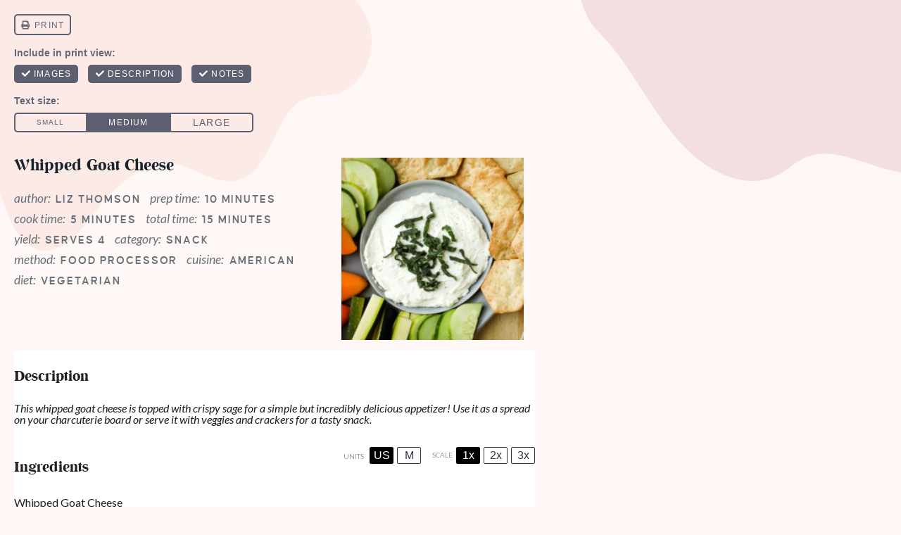

--- FILE ---
content_type: text/html; charset=UTF-8
request_url: https://nutrifox.com/embed/label/165648
body_size: 5399
content:
<!DOCTYPE html>
<html lang="en">
<head>
    <meta charset="utf-8">
    <meta http-equiv="X-UA-Compatible" content="IE=edge">
    <meta name="viewport" content="width=device-width, initial-scale=1">
    <title>whipped goat cheese Nutrition Facts</title>
        
    <style>
        *{box-sizing:border-box;margin:0;padding:0}a{text-decoration:none}.font-bold{font-weight:700}.base-label{-webkit-font-smoothing:antialiased;background:#fff;border:1px solid #000;font-family:Helvetica,Arial,sans-serif;font-size:14px;font-weight:400;margin:0 auto;max-width:300px;padding:10px 10px 0;text-align:left}.base-label .detail{line-height:1.25}.base-label .label-header{border-bottom:10px solid #000;margin:0 0 4px;padding:0 0 5px}.base-label .label-title{font-family:Helvetica Black,Franklin Gothic Heavy,Helvetica,Arial,sans-serif;font-size:34px;font-weight:700;margin:0 0 2px}.base-label table{border-spacing:0;width:100%}.base-label table thead th{border:0;font-weight:400;padding:5px 0}.base-label table tbody td,.base-label table tbody th{border-top:1px solid #000;font-weight:400;line-height:1.75;padding:3px 0}.base-label table tbody td.indent{border-top:1px solid transparent;width:17px}.base-label table tr.thick-row td,.base-label table tr.thick-row th{border-top:4px solid #000}.base-label table td:last-child{text-align:right}.base-label .blank-cell{border-top:0;width:25px}.base-label .small-info{font-size:11.5px;font-weight:700}.base-label .thick-end{border-bottom:10px solid #000}.base-label table tr.micros td{padding:0 0 4px}.base-label table tr.micros:not(:empty) td{border-top:4px solid #000}.base-label table tr.micros ul{box-sizing:border-box;list-style:none;margin:0;padding:0}.base-label table tr.micros li{border-top:1px solid #000;box-sizing:border-box;float:left;line-height:1.75;text-align:left;width:50%}.base-label table tr.micros li:first-child,.base-label table tr.micros li:nth-child(2){border-top:none}.base-label table tr.micros li:nth-child(1n+0){padding-right:8px}.base-label table tr.micros li:nth-child(2n+0){padding-left:7px}.base-label table tr.micros li span.nutrient-value-percent{float:right;text-align:right}.label-wrapper .base-label .disclaimer td{font-size:11px;line-height:1.25;padding:7px 0;text-align:left!important}.label-wrapper .base-label+.attribution{align-items:center;background:#000;color:#fff;display:flex;font-family:Helvetica,Arial,sans-serif;font-size:14px;justify-content:center;margin:0 auto;max-width:300px;padding:7px}.label-wrapper .base-label+.attribution span{-webkit-font-smoothing:antialiased;font-size:8px;font-weight:400;letter-spacing:.75em;text-transform:uppercase}.label-wrapper .base-label+.attribution span strong{-webkit-font-smoothing:initial;font-weight:900}.label-wrapper .base-label+.attribution em{color:#e78524;font-style:normal}
    </style>
    </head>
<body class="embed">

    <script>
        var preloaded = {'recipe': {"id":165648,"name":"whipped goat cheese","servings":6,"servingSize":"1 oz","calories":536.579592,"settings":{"labelType":"basic","nutrients":["FAT","CHOLE","NA","CHOCDF","FIBTG","SUGAR","PROCNT","VITA_RAE","VITC"],"disclaimer":null,"user_settings":{"brand_color":"#723f5f","affiliate_id":null}},"ingredients":[{"id":1768495,"recipe_id":165648,"created_at":"2022-07-13T14:39:59.000000Z","updated_at":"2022-07-13T14:39:59.000000Z","food_id":17,"weight_id":null,"quantity":56.699,"measure_quantity":56.699,"measure":"gram","ingredient":"cream cheese","display_text":"56.7 grams cream cheese","original_food_id":17,"original_ingredient":"cream cheese","original_input":"2 ounces cream cheese","unexpected_match":0,"measure_display_text":"56.7 grams","food":{"id":17,"usda_id":1017,"user_id":null,"original_description":"Cheese, cream","description":"Cheese, cream","source":"usda","data_type":null,"brand_owner_id":null,"brand_id":null,"keywords":"cream cheese, plain cream cheese, organic cream cheese","ingredient_count":7770,"private":false,"created_at":"2017-03-15T01:11:06.000000Z","updated_at":"2026-01-13T19:00:08.000000Z","autoslug":"cheese-cream","slug":"cheese-cream","footnotes":null,"image":"foods\/cream-cheese.jpg","liquid":false},"weight":null,"nutrients":{"PROCNT":{"unit":"g","label":"Protein","quantity":3.486989,"daily":6.973978},"FAT":{"unit":"g","label":"Total Fat","quantity":19.527136,"daily":25.03478974358974},"CHOCDF":{"unit":"g","label":"Total Carbohydrate","quantity":3.129785,"daily":1.1381036363636363},"ENERC_KCAL":{"unit":"kcal","label":"Calories","quantity":198.4465,"daily":9.922325},"SUGAR":{"unit":"g","label":"Sugars","quantity":2.131882,"daily":0},"FIBTG":{"unit":"g","label":"Dietary Fiber","quantity":0,"daily":0},"CA":{"unit":"mg","label":"Calcium","quantity":54.99803,"daily":4.230617692307693},"FE":{"unit":"mg","label":"Iron","quantity":0.062369,"daily":0.34649444444444444},"MG":{"unit":"mg","label":"Magnesium","quantity":5.10291,"daily":1.2149785714285715},"P":{"unit":"mg","label":"Phosphorus","quantity":60.66793,"daily":4.8534344},"K":{"unit":"mg","label":"Potassium","quantity":74.84268,"daily":1.5923974468085107},"NA":{"unit":"mg","label":"Sodium","quantity":178.03486,"daily":7.740646086956522},"ZN":{"unit":"mg","label":"Zinc","quantity":0.283495,"daily":2.5772272727272725},"VITA_RAE":{"unit":"\u00b5g","label":"Vitamin A","quantity":174.63292,"daily":19.40365777777778},"TOCPHA":{"unit":"mg","label":"Vitamin E","quantity":0.487611,"daily":3.25074},"VITD":{"unit":"\u00b5g","label":"Vitamin D","quantity":0,"daily":0},"VITC":{"unit":"mg","label":"Vitamin C","quantity":0,"daily":0},"THIA":{"unit":"mg","label":"Thiamin (B1)","quantity":0.013041,"daily":1.08675},"RIBF":{"unit":"mg","label":"Riboflavin (B2)","quantity":0.130408,"daily":10.031384615384614},"NIA":{"unit":"mg","label":"Niacin (B3)","quantity":0.051596,"daily":0.322475},"VITB6A":{"unit":"mg","label":"Vitamin B6","quantity":0.031751,"daily":1.8677058823529415},"FOL":{"unit":"\u00b5g","label":"Folic Acid (B9)","quantity":5.10291,"daily":1.2757275},"VITB12":{"unit":"\u00b5g","label":"Vitamin B12","quantity":0.124738,"daily":5.197416666666667},"VITK1":{"unit":"\u00b5g","label":"Vitamin K","quantity":1.190679,"daily":1.48834875},"CHOLE":{"unit":"mg","label":"Cholesterol","quantity":57.26599,"daily":19.088663333333333},"FASAT":{"unit":"g","label":"Saturated Fat","quantity":11.460569,"daily":57.302845000000005},"FAMS":{"unit":"g","label":"Monounsaturated Fat","quantity":5.05018,"daily":0},"FAPU":{"unit":"g","label":"Polyunsaturated Fat","quantity":0.840846,"daily":0}}},{"id":1768496,"recipe_id":165648,"created_at":"2022-07-13T14:39:59.000000Z","updated_at":"2022-07-13T14:39:59.000000Z","food_id":270,"weight_id":628,"quantity":0.25,"measure_quantity":0.25,"measure":"teaspoon","ingredient":"garlic powder","display_text":"\u00bc teaspoons garlic powder","original_food_id":270,"original_ingredient":"garlic powder","original_input":"1\/4 teaspoon garlic powder","unexpected_match":0,"measure_display_text":"\u00bc teaspoons","food":{"id":270,"usda_id":2020,"user_id":null,"original_description":"Spices, garlic powder","description":"Spices, garlic powder","source":"usda","data_type":null,"brand_owner_id":null,"brand_id":null,"keywords":"garlic powder, granulated garlic, garlic granules, smoked garlic","ingredient_count":19052,"private":false,"created_at":"2017-03-15T01:11:06.000000Z","updated_at":"2026-01-14T12:28:04.000000Z","autoslug":"spices-garlic-powder","slug":"spices-garlic-powder","footnotes":null,"image":null,"liquid":false},"weight":{"id":628,"food_id":270,"amount":"1.000","description":"tsp","weight":"3.100","created_at":"2017-03-15T01:11:06.000000Z","updated_at":"2019-06-04T23:33:35.000000Z","order":1},"nutrients":{"PROCNT":{"unit":"g","label":"Protein","quantity":0.128263,"daily":0.256526},"FAT":{"unit":"g","label":"Total Fat","quantity":0.005658,"daily":0.007253846153846153},"CHOCDF":{"unit":"g","label":"Total Carbohydrate","quantity":0.563658,"daily":0.20496654545454546},"ENERC_KCAL":{"unit":"kcal","label":"Calories","quantity":2.56525,"daily":0.1282625},"SUGAR":{"unit":"g","label":"Sugars","quantity":0.018833,"daily":0},"FIBTG":{"unit":"g","label":"Dietary Fiber","quantity":0.06975,"daily":0.2491071428571429},"CA":{"unit":"mg","label":"Calcium","quantity":0.61225,"daily":0.04709615384615384},"FE":{"unit":"mg","label":"Iron","quantity":0.043788,"daily":0.2432666666666667},"MG":{"unit":"mg","label":"Magnesium","quantity":0.59675,"daily":0.14208333333333334},"P":{"unit":"mg","label":"Phosphorus","quantity":3.2085,"daily":0.25667999999999996},"K":{"unit":"mg","label":"Potassium","quantity":9.24575,"daily":0.19671808510638294},"NA":{"unit":"mg","label":"Sodium","quantity":0.465,"daily":0.020217391304347826},"ZN":{"unit":"mg","label":"Zinc","quantity":0.023173,"daily":0.21066363636363636},"VITA_RAE":{"unit":"\u00b5g","label":"Vitamin A","quantity":0,"daily":0},"TOCPHA":{"unit":"mg","label":"Vitamin E","quantity":0.005193,"daily":0.03462},"VITD":{"unit":"\u00b5g","label":"Vitamin D","quantity":0,"daily":0},"VITC":{"unit":"mg","label":"Vitamin C","quantity":0.0093,"daily":0.010333333333333333},"THIA":{"unit":"mg","label":"Thiamin (B1)","quantity":0.003371,"daily":0.2809166666666667},"RIBF":{"unit":"mg","label":"Riboflavin (B2)","quantity":0.001093,"daily":0.08407692307692308},"NIA":{"unit":"mg","label":"Niacin (B3)","quantity":0.006169,"daily":0.03855625},"VITB6A":{"unit":"mg","label":"Vitamin B6","quantity":0.012819,"daily":0.7540588235294119},"FOL":{"unit":"\u00b5g","label":"Folic Acid (B9)","quantity":0.36425,"daily":0.0910625},"VITB12":{"unit":"\u00b5g","label":"Vitamin B12","quantity":0,"daily":0},"VITK1":{"unit":"\u00b5g","label":"Vitamin K","quantity":0.0031,"daily":0.003875},"CHOLE":{"unit":"mg","label":"Cholesterol","quantity":0,"daily":0},"FATRN":{"unit":"g","label":"Trans Fat","quantity":0,"daily":0},"FASAT":{"unit":"g","label":"Saturated Fat","quantity":0.00193,"daily":0.00965},"FAMS":{"unit":"g","label":"Monounsaturated Fat","quantity":0.000891,"daily":0},"FAPU":{"unit":"g","label":"Polyunsaturated Fat","quantity":0.00138,"daily":0}}},{"id":1768497,"recipe_id":165648,"created_at":"2022-07-13T14:40:00.000000Z","updated_at":"2022-07-13T14:40:00.000000Z","food_id":141,"weight_id":403,"quantity":4,"measure_quantity":4,"measure":"ounce","ingredient":"goat cheese","display_text":"4 ounces goat cheese","original_food_id":141,"original_ingredient":"goat cheese","original_input":"4 ounces goat cheese","unexpected_match":0,"measure_display_text":"4 ounces","food":{"id":141,"usda_id":1159,"user_id":null,"original_description":"Cheese, goat, soft type","description":"Cheese, goat, soft type","source":"usda","data_type":null,"brand_owner_id":null,"brand_id":null,"keywords":null,"ingredient_count":1327,"private":false,"created_at":"2017-03-15T01:11:06.000000Z","updated_at":"2026-01-11T12:52:58.000000Z","autoslug":"cheese-goat-soft-type","slug":"cheese-goat-soft-type","footnotes":null,"image":"foods\/goat-cheese-soft-type.JPG","liquid":false},"weight":{"id":403,"food_id":141,"amount":"1.000","description":"oz","weight":"28.400","created_at":"2017-03-15T01:11:06.000000Z","updated_at":"2017-10-02T18:11:43.000000Z","order":1},"nutrients":{"PROCNT":{"unit":"g","label":"Protein","quantity":21.03872,"daily":42.07744},"FAT":{"unit":"g","label":"Total Fat","quantity":23.94688,"daily":30.701128205128203},"CHOCDF":{"unit":"g","label":"Total Carbohydrate","quantity":0,"daily":0},"ENERC_KCAL":{"unit":"kcal","label":"Calories","quantity":299.904,"daily":14.9952},"SUGAR":{"unit":"g","label":"Sugars","quantity":0,"daily":0},"FIBTG":{"unit":"g","label":"Dietary Fiber","quantity":0,"daily":0},"CA":{"unit":"mg","label":"Calcium","quantity":159.04,"daily":12.233846153846153},"FE":{"unit":"mg","label":"Iron","quantity":2.1584,"daily":11.991111111111111},"MG":{"unit":"mg","label":"Magnesium","quantity":18.176,"daily":4.327619047619048},"P":{"unit":"mg","label":"Phosphorus","quantity":290.816,"daily":23.26528},"K":{"unit":"mg","label":"Potassium","quantity":29.536,"daily":0.6284255319148936},"NA":{"unit":"mg","label":"Sodium","quantity":521.424,"daily":22.670608695652174},"ZN":{"unit":"mg","label":"Zinc","quantity":1.04512,"daily":9.501090909090909},"VITA_RAE":{"unit":"\u00b5g","label":"Vitamin A","quantity":327.168,"daily":36.352000000000004},"TOCPHA":{"unit":"mg","label":"Vitamin E","quantity":0.20448,"daily":1.3632},"VITD":{"unit":"\u00b5g","label":"Vitamin D","quantity":0.4544,"daily":2.2720000000000002},"VITC":{"unit":"mg","label":"Vitamin C","quantity":0,"daily":0},"THIA":{"unit":"mg","label":"Thiamin (B1)","quantity":0.07952,"daily":6.626666666666667},"RIBF":{"unit":"mg","label":"Riboflavin (B2)","quantity":0.43168,"daily":33.206153846153846},"NIA":{"unit":"mg","label":"Niacin (B3)","quantity":0.48848,"daily":3.053},"VITB6A":{"unit":"mg","label":"Vitamin B6","quantity":0.284,"daily":16.705882352941178},"FOL":{"unit":"\u00b5g","label":"Folic Acid (B9)","quantity":13.632,"daily":3.408},"VITB12":{"unit":"\u00b5g","label":"Vitamin B12","quantity":0.21584,"daily":8.993333333333334},"VITK1":{"unit":"\u00b5g","label":"Vitamin K","quantity":2.0448,"daily":2.556},"CHOLE":{"unit":"mg","label":"Cholesterol","quantity":52.256,"daily":17.418666666666667},"FASAT":{"unit":"g","label":"Saturated Fat","quantity":16.5572,"daily":82.786},"FAMS":{"unit":"g","label":"Monounsaturated Fat","quantity":5.460752,"daily":0},"FAPU":{"unit":"g","label":"Polyunsaturated Fat","quantity":0.569136,"daily":0}}},{"id":1768498,"recipe_id":165648,"created_at":"2022-07-13T14:40:00.000000Z","updated_at":"2022-07-13T14:40:00.000000Z","food_id":267,"weight_id":622,"quantity":0.25,"measure_quantity":0.25,"measure":"teaspoon","ingredient":"dill","display_text":"\u00bc teaspoons dill","original_food_id":267,"original_ingredient":"dill","original_input":"1\/4 teaspoon dried dill","unexpected_match":0,"measure_display_text":"\u00bc teaspoons","food":{"id":267,"usda_id":2017,"user_id":null,"original_description":"Spices, dill weed, dried","description":"Spices, dill weed, dried","source":"usda","data_type":null,"brand_owner_id":null,"brand_id":null,"keywords":null,"ingredient_count":2968,"private":false,"created_at":"2017-03-15T01:11:06.000000Z","updated_at":"2026-01-13T22:25:57.000000Z","autoslug":"spices-dill-weed-dried","slug":"spices-dill-weed-dried","footnotes":null,"image":null,"liquid":false},"weight":{"id":622,"food_id":267,"amount":"1.000","description":"tsp","weight":"1.000","created_at":"2017-03-15T01:11:06.000000Z","updated_at":"2017-03-15T01:11:06.000000Z","order":null},"nutrients":{"PROCNT":{"unit":"g","label":"Protein","quantity":0.0499,"daily":0.0998},"FAT":{"unit":"g","label":"Total Fat","quantity":0.0109,"daily":0.013974358974358975},"CHOCDF":{"unit":"g","label":"Total Carbohydrate","quantity":0.13955,"daily":0.05074545454545455},"ENERC_KCAL":{"unit":"kcal","label":"Calories","quantity":0.6325,"daily":0.03162499999999999},"FIBTG":{"unit":"g","label":"Dietary Fiber","quantity":0.034,"daily":0.12142857142857144},"CA":{"unit":"mg","label":"Calcium","quantity":4.46,"daily":0.34307692307692306},"FE":{"unit":"mg","label":"Iron","quantity":0.12195,"daily":0.6775},"MG":{"unit":"mg","label":"Magnesium","quantity":1.1275,"daily":0.26845238095238094},"P":{"unit":"mg","label":"Phosphorus","quantity":1.3575,"daily":0.10859999999999999},"K":{"unit":"mg","label":"Potassium","quantity":8.27,"daily":0.17595744680851064},"NA":{"unit":"mg","label":"Sodium","quantity":0.52,"daily":0.022608695652173914},"ZN":{"unit":"mg","label":"Zinc","quantity":0.00825,"daily":0.075},"VITA_RAE":{"unit":"\u00b5g","label":"Vitamin A","quantity":0.7325,"daily":0.0813888888888889},"VITD":{"unit":"\u00b5g","label":"Vitamin D","quantity":0,"daily":0},"VITC":{"unit":"mg","label":"Vitamin C","quantity":0.125,"daily":0.1388888888888889},"THIA":{"unit":"mg","label":"Thiamin (B1)","quantity":0.001045,"daily":0.08708333333333333},"RIBF":{"unit":"mg","label":"Riboflavin (B2)","quantity":0.00071,"daily":0.054615384615384614},"NIA":{"unit":"mg","label":"Niacin (B3)","quantity":0.007018,"daily":0.0438625},"VITB6A":{"unit":"mg","label":"Vitamin B6","quantity":0.004275,"daily":0.25147058823529417},"VITB12":{"unit":"\u00b5g","label":"Vitamin B12","quantity":0,"daily":0},"CHOLE":{"unit":"mg","label":"Cholesterol","quantity":0,"daily":0},"FATRN":{"unit":"g","label":"Trans Fat","quantity":0,"daily":0},"FASAT":{"unit":"g","label":"Saturated Fat","quantity":0.000585,"daily":0.002925}}},{"id":1768499,"recipe_id":165648,"created_at":"2022-07-13T14:40:01.000000Z","updated_at":"2022-07-13T14:40:01.000000Z","food_id":132,"weight_id":387,"quantity":0.333,"measure_quantity":1,"measure":"teaspoon","ingredient":"butter","display_text":"1 teaspoon butter","original_food_id":132,"original_ingredient":"butter","original_input":"1 teaspoon butter","unexpected_match":0,"measure_display_text":"1 teaspoon","food":{"id":132,"usda_id":1145,"user_id":null,"original_description":"Butter, without salt","description":"Butter, without salt","source":"usda","data_type":null,"brand_owner_id":null,"brand_id":null,"keywords":"unsalted butter, butter, butter unsalted, unsalted challenge butter, challenge butter, organic unsalted butter, ghee, cold butter","ingredient_count":46009,"private":false,"created_at":"2017-03-15T01:11:06.000000Z","updated_at":"2026-01-14T04:06:48.000000Z","autoslug":"butter-without-salt","slug":"butter-without-salt","footnotes":null,"image":"foods\/butter-without-salt.jpg","liquid":false},"weight":{"id":387,"food_id":132,"amount":"1.000","description":"tbsp","weight":"14.200","created_at":"2017-03-15T01:11:06.000000Z","updated_at":"2017-09-06T13:06:43.000000Z","order":1},"nutrients":{"PROCNT":{"unit":"g","label":"Protein","quantity":0.040193,"daily":0.080386},"FAT":{"unit":"g","label":"Total Fat","quantity":3.835367,"daily":4.91713717948718},"CHOCDF":{"unit":"g","label":"Total Carbohydrate","quantity":0.002837,"daily":0.0010316363636363637},"ENERC_KCAL":{"unit":"kcal","label":"Calories","quantity":33.904062,"daily":1.6952031000000003},"SUGAR":{"unit":"g","label":"Sugars","quantity":0.002837,"daily":0},"FIBTG":{"unit":"g","label":"Dietary Fiber","quantity":0,"daily":0},"CA":{"unit":"mg","label":"Calcium","quantity":1.134864,"daily":0.08729723076923078},"FE":{"unit":"mg","label":"Iron","quantity":0.000946,"daily":0.005255555555555555},"MG":{"unit":"mg","label":"Magnesium","quantity":0.094572,"daily":0.02251714285714286},"P":{"unit":"mg","label":"Phosphorus","quantity":1.134864,"daily":0.09078912},"K":{"unit":"mg","label":"Potassium","quantity":1.134864,"daily":0.024146042553191492},"NA":{"unit":"mg","label":"Sodium","quantity":0.520146,"daily":0.02261504347826087},"ZN":{"unit":"mg","label":"Zinc","quantity":0.004256,"daily":0.03869090909090909},"VITA_RAE":{"unit":"\u00b5g","label":"Vitamin A","quantity":32.343624,"daily":3.5937360000000003},"TOCPHA":{"unit":"mg","label":"Vitamin E","quantity":0.109704,"daily":0.73136},"VITD":{"unit":"\u00b5g","label":"Vitamin D","quantity":0,"daily":0},"VITC":{"unit":"mg","label":"Vitamin C","quantity":0,"daily":0},"THIA":{"unit":"mg","label":"Thiamin (B1)","quantity":0.000236,"daily":0.019666666666666666},"RIBF":{"unit":"mg","label":"Riboflavin (B2)","quantity":0.001608,"daily":0.12369230769230768},"NIA":{"unit":"mg","label":"Niacin (B3)","quantity":0.001986,"daily":0.0124125},"VITB6A":{"unit":"mg","label":"Vitamin B6","quantity":0.000142,"daily":0.008352941176470589},"FOL":{"unit":"\u00b5g","label":"Folic Acid (B9)","quantity":0.141858,"daily":0.0354645},"VITB12":{"unit":"\u00b5g","label":"Vitamin B12","quantity":0.008039,"daily":0.33495833333333336},"VITK1":{"unit":"\u00b5g","label":"Vitamin K","quantity":0.331002,"daily":0.4137525},"CHOLE":{"unit":"mg","label":"Cholesterol","quantity":10.16649,"daily":3.3888299999999996},"FASAT":{"unit":"g","label":"Saturated Fat","quantity":2.387423,"daily":11.937115},"FAMS":{"unit":"g","label":"Monounsaturated Fat","quantity":1.107911,"daily":0},"FAPU":{"unit":"g","label":"Polyunsaturated Fat","quantity":0.142331,"daily":0}}},{"id":1768500,"recipe_id":165648,"created_at":"2022-07-13T14:40:44.000000Z","updated_at":"2022-07-13T14:40:44.000000Z","food_id":2256,"weight_id":4226,"quantity":0.021,"measure_quantity":1,"measure":"teaspoon","ingredient":"lemon juice","display_text":"1 teaspoon lemon juice","original_food_id":2256,"original_ingredient":"lemon juice","original_input":"1 teaspoon lemon juice","unexpected_match":0,"measure_display_text":"1 teaspoon","food":{"id":2256,"usda_id":9152,"user_id":null,"original_description":"Lemon juice, raw","description":"Lemon juice, raw","source":"usda","data_type":null,"brand_owner_id":null,"brand_id":null,"keywords":"lemon, lemon juice, juice of a lemon, fresh lemon juice","ingredient_count":26847,"private":false,"created_at":"2017-03-15T01:11:06.000000Z","updated_at":"2026-01-14T12:37:06.000000Z","autoslug":"lemon-juice-raw","slug":"lemon-juice-raw","footnotes":null,"image":"foods\/Lemon-juice-raw.jpg","liquid":true},"weight":{"id":4226,"food_id":2256,"amount":"1.000","description":"cup","weight":"244.000","created_at":"2017-03-15T01:11:06.000000Z","updated_at":"2018-02-12T23:38:23.000000Z","order":1},"nutrients":{"PROCNT":{"unit":"g","label":"Protein","quantity":0.017934,"daily":0.035868},"FAT":{"unit":"g","label":"Total Fat","quantity":0.012298,"daily":0.015766666666666665},"CHOCDF":{"unit":"g","label":"Total Carbohydrate","quantity":0.353556,"daily":0.12856581818181817},"ENERC_KCAL":{"unit":"kcal","label":"Calories","quantity":1.12728,"daily":0.056364000000000004},"SUGAR":{"unit":"g","label":"Sugars","quantity":0.129125,"daily":0},"FIBTG":{"unit":"g","label":"Dietary Fiber","quantity":0.015372,"daily":0.054900000000000004},"CA":{"unit":"mg","label":"Calcium","quantity":0.30744,"daily":0.02364923076923077},"FE":{"unit":"mg","label":"Iron","quantity":0.004099,"daily":0.02277222222222222},"MG":{"unit":"mg","label":"Magnesium","quantity":0.30744,"daily":0.0732},"P":{"unit":"mg","label":"Phosphorus","quantity":0.40992,"daily":0.032793600000000006},"K":{"unit":"mg","label":"Potassium","quantity":5.27772,"daily":0.11229191489361702},"NA":{"unit":"mg","label":"Sodium","quantity":0.05124,"daily":0.002227826086956522},"ZN":{"unit":"mg","label":"Zinc","quantity":0.002562,"daily":0.02329090909090909},"VITA_RAE":{"unit":"\u00b5g","label":"Vitamin A","quantity":0,"daily":0},"TOCPHA":{"unit":"mg","label":"Vitamin E","quantity":0.007686,"daily":0.05124},"VITD":{"unit":"\u00b5g","label":"Vitamin D","quantity":0,"daily":0},"VITC":{"unit":"mg","label":"Vitamin C","quantity":1.982988,"daily":2.2033199999999997},"THIA":{"unit":"mg","label":"Thiamin (B1)","quantity":0.00123,"daily":0.10250000000000001},"RIBF":{"unit":"mg","label":"Riboflavin (B2)","quantity":0.000769,"daily":0.05915384615384616},"NIA":{"unit":"mg","label":"Niacin (B3)","quantity":0.004663,"daily":0.029143749999999996},"VITB6A":{"unit":"mg","label":"Vitamin B6","quantity":0.002357,"daily":0.13864705882352943},"FOL":{"unit":"\u00b5g","label":"Folic Acid (B9)","quantity":1.0248,"daily":0.2562},"VITB12":{"unit":"\u00b5g","label":"Vitamin B12","quantity":0,"daily":0},"VITK1":{"unit":"\u00b5g","label":"Vitamin K","quantity":0,"daily":0},"CHOLE":{"unit":"mg","label":"Cholesterol","quantity":0,"daily":0},"FATRN":{"unit":"g","label":"Trans Fat","quantity":0,"daily":0},"FASAT":{"unit":"g","label":"Saturated Fat","quantity":0.00205,"daily":0.01025},"FAMS":{"unit":"g","label":"Monounsaturated Fat","quantity":0.000307,"daily":0},"FAPU":{"unit":"g","label":"Polyunsaturated Fat","quantity":0.001076,"daily":0}}}],"nutrients":{"PROCNT":{"unit":"g","label":"Protein","quantity":24.761999000000003,"daily":49.523998000000006},"FAT":{"unit":"g","label":"Total Fat","quantity":47.338239,"daily":60.69004999999999},"CHOCDF":{"unit":"g","label":"Total Carbohydrate","quantity":4.189386,"daily":1.523413090909091},"ENERC_KCAL":{"unit":"kcal","label":"Calories","quantity":536.579592,"daily":26.8289796},"SUGAR":{"unit":"g","label":"Sugars","quantity":2.282677,"daily":0},"FIBTG":{"unit":"g","label":"Dietary Fiber","quantity":0.119122,"daily":0.4254357142857143},"CA":{"unit":"mg","label":"Calcium","quantity":220.55258400000002,"daily":16.965583384615382},"FE":{"unit":"mg","label":"Iron","quantity":2.391552,"daily":13.2864},"MG":{"unit":"mg","label":"Magnesium","quantity":25.405171999999997,"daily":6.048850476190476},"P":{"unit":"mg","label":"Phosphorus","quantity":357.59471399999995,"daily":28.607577120000002},"K":{"unit":"mg","label":"Potassium","quantity":128.30701399999998,"daily":2.7299364680851066},"NA":{"unit":"mg","label":"Sodium","quantity":701.0152459999999,"daily":30.478923739130433},"ZN":{"unit":"mg","label":"Zinc","quantity":1.366856,"daily":12.425963636363633},"VITA_RAE":{"unit":"\u00b5g","label":"Vitamin A","quantity":534.8770440000001,"daily":59.43078266666667},"TOCPHA":{"unit":"mg","label":"Vitamin E","quantity":0.814674,"daily":5.43116},"VITD":{"unit":"\u00b5g","label":"Vitamin D","quantity":0.9088,"daily":4.5440000000000005},"VITC":{"unit":"mg","label":"Vitamin C","quantity":2.117288,"daily":2.352542222222222},"THIA":{"unit":"mg","label":"Thiamin (B1)","quantity":0.09844299999999999,"daily":8.203583333333333},"RIBF":{"unit":"mg","label":"Riboflavin (B2)","quantity":0.5662680000000001,"daily":43.55907692307692},"NIA":{"unit":"mg","label":"Niacin (B3)","quantity":0.559912,"daily":3.4994499999999995},"VITB6A":{"unit":"mg","label":"Vitamin B6","quantity":0.3353439999999999,"daily":19.726117647058825},"FOL":{"unit":"\u00b5g","label":"Folic Acid (B9)","quantity":20.265817999999996,"daily":5.066454499999999},"VITB12":{"unit":"\u00b5g","label":"Vitamin B12","quantity":0.348617,"daily":14.525708333333334},"VITK1":{"unit":"\u00b5g","label":"Vitamin K","quantity":3.5695810000000003,"daily":4.46197625},"CHOLE":{"unit":"mg","label":"Cholesterol","quantity":119.68848,"daily":39.896159999999995},"FASAT":{"unit":"g","label":"Saturated Fat","quantity":30.409757000000003,"daily":152.04878500000004},"FAMS":{"unit":"g","label":"Monounsaturated Fat","quantity":11.620040999999999,"daily":0},"FAPU":{"unit":"g","label":"Polyunsaturated Fat","quantity":1.554769,"daily":0},"FATRN":{"unit":"g","label":"Trans Fat","quantity":0,"daily":0}},"showBadge":false}}
    </script>

    <div id="app">
        <component is="basic-label"></component>
    </div>

    <script>var Parsli = { nutrientSchema: {
    "macros": {
        "FAT": { "label": "Total Fat" },
        "FASAT": { "label": "Saturated Fat", "child": true },
        "FATRN": { "label": "Trans Fat", "child": true },
        "FAPU": { "label": "Polyunsaturated Fat", "child": true },
        "FAMS": { "label": "Monounsaturated Fat", "child": true },
        "CHOLE": { "label": "Cholesterol" },
        "NA": { "label": "Sodium" },
        "CHOCDF": { "label": "Total Carbohydrate" },
        "FIBTG": { "label": "Dietary Fiber", "child": true },
        "SUGAR": { "label": "Sugars", "child": true },
        "PROCNT": { "label": "Protein" }
    },
    "micros": {
        "VITA_RAE": { "label": "Vitamin A" },
        "VITC": { "label": "Vitamin C"},
        "CA": { "label": "Calcium" },
        "FE": { "label": "Iron" },
        "VITD": { "label": "Vitamin D" },
        "MG": { "label": "Magnesium" },
        "K": { "label": "Potassium" },
        "ZN": { "label": "Zinc" },
        "P": { "label": "Phosphorus" },
        "THIA": { "label": "Thiamin (B1)" },
        "RIBF": { "label": "Riboflavin (B2)" },
        "NIA": { "label": "Niacin (B3)" },
        "VITB6A": { "label": "Vitamin B6" },
        "FOL": { "label": "Folic Acid (B9)" },
        "VITB12": { "label": "Vitamin B12" },
        "TOCPHA": { "label": "Vitamin E" },
        "VITK1": { "label": "Vitamin K" }
    }
}
 };</script>
    <script src="/js/basic-label.js?id=50260edbf504d0a13ecf8045c64b20e6"></script>

</body>
</html>


--- FILE ---
content_type: text/css; charset=UTF-8
request_url: https://iheartvegetables.com/wp-content/themes/iheartvegetables2020/style.css?ver=1.01
body_size: 9323
content:
/*! 
Theme Name: I Heart Vegetables
Theme URL: https://www.iheartvegetables.com
Description: Custom responsive blog theme for I Heart Vegetables.
Author: Purr Design
Author URI: http://www.purrdesign.com
Version: 1.0
*/

/*! RESET
----------------------------------------------------------------------------------------------------*/

a, abbr, acronym, address, applet, article, aside, audio, b, big, blockquote, body, caption, canvas, center, cite, code, dd, del, details, dfn, dialog, div, dl, dt, em, embed, fieldset, figcaption, figure, form, footer, header, hgroup, h1, h2, h3, h4, h5, h6, html, i, iframe, img, ins, kbd, label, legend, li, mark, menu, nav, object, ol, output, p, pre, q, ruby, s, samp, section, small, span, strike, strong, sub, summary, sup, tt, table, tbody, textarea, tfoot, thead, time, tr, th, td, u, ul, var, video {
	font-family: inherit;
	font-size: 100%;
	font-weight: inherit;
	font-style: inherit;
	vertical-align: baseline;
	white-space: normal;
	margin: 0;
	padding: 0;
	border: 0;
	background: transparent;
}

article, aside, details, figcaption, figure, footer, header, hgroup, menu, nav, section {
	display: block;
}

ol, ul {
	list-style: none;
}

blockquote, q {
	quotes: none;
}

table {
	border-collapse: collapse;
	border-spacing: 0;
}

input[type="submit"], input[type="text"], input[type="search"] {
	-webkit-appearance: none;
}

* {
	-webkit-box-sizing: border-box;
	-moz-box-sizing: border-box;
	box-sizing: border-box;
}

/*! MAIN CONTAINER */

.container {
	max-width: 100%;
	margin: 0 auto;
}

/*! COLUMN WIDTH ON DISPLAYS +768px */

@media ( min-width : 801px ) {
	.span_content {
		margin-left: 0;
		width: 68%;
		width: -moz-calc(100% - 300px - 5%);
		width: -webkit-calc(100% - 300px - 5%);
		width: calc(100% - 300px - 5%);
		max-width: 680px;
		float: left;
		display: inline-block;
	}

	.span_content_full {
		width: 100%;
		max-width: 100%;
		margin: 0 auto !important;
		float: none !important;
		display: block;
	}
	
	.span_sidebar {
		width: 300px;
		float: right;
		clear: right;
		display: block;
		overflow: visible;
	}
	
}

.wrapper {
	margin: 0 auto 0;
	padding: 0 20px;
	width: 100%;
	max-width: 1140px;
}
	
.wrap {
	margin: 0 auto 0;
	padding: 0 20px;
	width: 100%;
	max-width: 1140px;
}

.screen-reader-text {
    position: absolute;
	left: -10000px;
	top: auto;
	width: 1px;
	height: 1px;
	overflow: hidden;
}

#skip a {
	position: absolute;
	left: -10000px;
	top: auto;
	width: 1px;
	height: 1px;
	overflow: hidden;
	color: #18232E;
	font-size: 14px;
	font-weight: bold;
	border: 1px solid #f8f8f8;
	background-color: #f8f8f8;
	padding: 5px 10px;
	text-decoration: none;
}
 
#skip a:focus {
	position:absolute;
	left: 8px;
	top: 8px;
	z-index: 3001;
	width:auto;
	height:auto;
}

/*!---------STRUCTURE---------*/
@font-face {
    font-family: 'rylanregular';
    src: url('fonts/rylan-regular-webfont.woff2') format('woff2'),
         url('fonts/rylan-regular-webfont.woff') format('woff');
    font-weight: bold;
    font-style: normal;
    font-display: fallback;
}
@font-face {
    font-family: 'causten';
    src: url('fonts/causten-semibold-webfont.woff2') format('woff2'),
         url('fonts/causten-semibold-webfont.woff') format('woff');
    font-weight: normal;
    font-style: normal;
    font-display: fallback;
}

body {
	font-family: "Lato", Arial, helvetica, sans-serif;
	font-size: 18px;
	font-weight: normal;
	line-height: 1.7;
	color: #18232E;
	margin: 0;
	background: url(images/splotch1.png) -120px -135px, url(images/splotch2.png) right -130px top -180px;
	background-repeat: no-repeat, no-repeat;
	background-size: 650px auto, 590px auto;
	background-color: #FEF7F6;
}

a, input[type=submit], button {
	text-decoration: none;
	-webkit-transition: all .2s ease-in-out;
	-moz-transition: all .2s ease-in-out;
	transition: all .2s ease-in-out;
	-webkit-border-radius: 0px;
	-moz-border-radius: 0px;
	border-radius: 0px;
}

a:link, a:visited, a:active {
	color: #B95368;
	text-decoration: underline;
}

a:hover {
	color: #E4516F;
}

	.post-content a, .catdesc a {
		text-decoration: none;
		font-weight: bold;
		color: #18232E;
		border-bottom: 1px solid #F7CBC3;
		box-shadow: inset 0 -3px 0 #F7CBC3;
	}
		.post-content a:hover, .catdesc a:hover {
			color: #18232e;
			border-bottom: 1px solid #F7CBC3;
			box-shadow: inset 0 -9px 0 #F7CBC3;
		}
p {
	margin: 25px 0;
}

img {
	display: block;
}

h1, h2, h3, h4, h5, h6 {
	font-family: "rylanregular", Times, Georgia, serif;
	line-height: 1.1;
	font-weight: bold;
	margin: 25px 0;
	color: #18232E;
}

h1 {
	font-size: 40px;
}
	.post-content h1 {
		
	}
h2 {
	font-size: 28px;
}
	.post-content h2, .page_content h2 {
		margin-top: 40px;
		/*padding-bottom: 12px;
		border-bottom: 1px solid #e8e8e8;*/
	}
	h2.noline {
		border: none;
		padding-bottom: 0;
	}

h3 {
	font-size: 20px;
}
	h3.divider {
		text-align: center
	}

	h3.widget-title {
		margin: 25px 0;
		font-size: 28px;
	}
		h3.widget-title em {
			
		}
	.post-content h3, .page_content h3 {
		
	}


h4 {
	font-size: 20px;
}

h5 {
	font-size: 20px;
}

strong, b {
	font-weight: bold;
}

em, i {
	font-style: italic;
}

.clear {
	clear: both;
}

.sep {
	width: 100%;
	display: block;
	clear: both;
	margin: 45px 0;
	border-top: 3px solid #FCEAE7;
}
	.sep2 {
		margin: 55px 0 45px;
	}
.sep2:after {
	content: "";
	display: block;
	width: 51px;
	height: 62px;
	background: #FEF7F6 url(images/icon.png) no-repeat;
	background-size: 100% auto;
	margin: -38px auto 25px;
	border-left: 10px solid #FEF7F6;
	border-right: 10px solid #FEF7F6;
}

hr {
	border: 0;
	height: 0;
	border-top: 3px solid #FCEAE7;
	border-bottom: none;
	margin: 45px auto;
}

	hr.is-style-default {
		width: 150px;
		margin: 45px auto;
		border-top: 3px solid #FCEAE7;
	}
	hr.is-style-wide {
		width: 100%;
		margin: 45px auto;
	}

/*!---------HEADER---------*/



.header {
	margin-bottom: 10px;
}
	body.home .header {
		margin-bottom: 0;
	}
	body.paged .header {
		margin-bottom: 10px;
	}

.header .logo {
	overflow: hidden;
	width: 400px;
	margin: 45px 0 45px; 
	padding: 2px;
	float: left;
	clear: both;
}
	.header .logo img {
		width: 100%;
		height: auto;
		display: block;
}
.header .social {
	float: right;
	display: inline-block;
	margin-right: 25px;
	margin-top: 40px;
}

.header .header-search {
	float: right;
	width: 200px;
	margin-top: 35px;
	
}


/*!---------CONTENT---------*/

.span_content {
	
}

.span_content img, .span_sidebar img {
	max-width: 100%;
	height: auto;
}

.span_content ul, .span_content ol {
	padding: 0;
	margin: 25px 0;
}
.span_content ul ul {
	margin: 10px 0;
}
.span_content ul li {
	list-style-type: disc;
	margin: 0 0 10px 20px;
	padding: 0;
}
	.span_content ul li li {
		list-style-type: circle;
	}

.span_content ol {
	counter-reset:li;
}

.span_content ol>li {
	padding: 0 0 0px;
	margin: 0 0 20px 33px;
	list-style-type: none;
	position: relative;
}
.span_content ol>li:before {
	content:counter(li);
	counter-increment: li;
	position: absolute;
	background-color: #B95368;
	-webkit-border-radius: 50%;
	-moz-border-radius: 50%;
	border-radius: 50%;
	height: 23px;
	width: 23px;
	color: #FFF;
	left: -22px;
	top: 6px;
	transform: translateX(-50%);
	line-height: 22px;
	font-size: 11px;
	text-align: center;
	font-family: Lato;
	font-weight: bold;
}

.video-container {
	position: relative;
	padding-bottom: 56.25%;
	height: 0;
	overflow: hidden;
}

.video-container iframe, .video-container object, .video-container embed, .video-container video {
	position: absolute;
	top: 0;
	left: 0;
	width: 100%;
	height: 100%;
}

h1.page-title, h1.archive-title, h2.page-title, h2.archive-title {
	margin: 0 0 20px;
}

h1.page-title {

}

/*!---------SIDEBAR---------*/

.sidebar {
	font-size: 90%;
	text-align: center;
	overflow: visible;
}

.widget {
	margin: 30px 0 60px 0;
	text-align: center;
	overflow: visible;
}

.widget.center, .widget.center .textwidget {
	text-align: center;
}

h3.widget-title {
	text-align: center;
}

.hide-title h3.widget-title {
	display: none;
}

.widget a {
	text-decoration: none;
}

.widget p:last-of-type, .widget li:last-of-type {
	margin-bottom: 0;
}

.sidebar select {
	color: #697077;
	font-size: 16px;
	font-family: "Lato", Arial, helvetica, sans-serif;
	font-style: italic;
	line-height: 50px;
	height: 50px;
	padding: 0 15px;
	width: 100%;
	border: 1px solid #e8e8e8;
	background-color: #ffffff;
	border-radius: 0;
	-webkit-appearance: none;
    -moz-appearance: none;    background-image: url([data-uri]);
    background-position: right 50%;
    background-repeat: no-repeat;
}

.sidebar .screen-reader-text {
	display: none;
}

.sidebar .about {
	text-align: center;
	overflow: visible !important;
	margin-top: -15px;
	background: url(images/splotch1.png) left top 65%, url(images/splotch2.png) right bottom 10px;
	background-repeat: no-repeat, no-repeat;
	background-size: 60% auto, 40% auto;
	padding-left: 25px;
	margin-left: -25px;
	padding-right: 10px;
	margin-right: -10px;
}

.sidebar .about h3.widget-title {
	margin: 0
}
	.sidebar .about h3.widget-title em {
		
	}
.sidebar .about p {
	margin: 15px 0;
	line-height: 1.7;
}
.sidebar .about p.simple-image {

}
	.sidebar .about p.simple-image img {
		display: block;
		width: 180px;
		height: auto;
		margin: 0 auto 25px;
		-webkit-border-radius: 50%;
		-moz-border-radius: 50%;
		border-radius: 50%;
		position: relative;
	}
.sidebar .about p.more {
	margin-bottom: 0;
}
.sidebar .about p.more a:after {
	content: "\f061";
	font-family: 'Font Awesome 5 Pro';
	font-weight: normal;
	display: inline;
	vertical-align: middle;
	margin-left: 4px
}

.sidebar .social {
	margin-top: -25px
}
.social a {
	text-decoration: none;
	font-size: 16px;
	color: #18232E;
	text-decoration: none;
	line-height: 24px;
	padding: 8px;
}

	.social a:hover {
		color: #B95368;
	}

.social .fa-inverse {
	font-size: 80%;
	margin: 0 auto;
	padding: 0;
}


/*! -- Custom Content Widgets -- */

.sidebar .item img {
	width: 100%;
	height: auto;
	display: block;
}

.sidebar .item a {
	display: block;
}

.sidebar .item a:hover {
	opacity: 0.7;
	filter: alpha(opacity=70);
}

.sidebar .item h4 {
	margin: 10px 0;
	text-align: center;
}

/*!Featured Posts Widget*/
.sidebar .featuredposts {
	
}
.sidebar .featured, .sidebar .category-posts {
	text-align: center;
	overflow: hidden;
}

.sidebar .featured .item, .sidebar .category-posts .item {
	width: 47%;
	margin: 0 6% 4% 0;
	float: left;
}
	.sidebar .featured .item:nth-of-type(2n), .sidebar .category-posts .item:nth-of-type(2n) {
		 margin-right: 0;
	}
	
	.sidebar .featured .item:nth-of-type(2n+1), .sidebar .category-posts .item:nth-of-type(2n+1) {
		clear: left
	}
	
.sidebar .featured h4 {
	
}

/*!Recent Posts Widget*/

.sidebar .recentposts {
	
}

.sidebar .recent {
	text-align: left;
	overflow: hidden;
}

.sidebar .recent .item {
	width: 47%;
	margin: 0 6% 6% 0;
	float: left;
}

.sidebar .recent .item:nth-of-type(2n) {
	margin-right: 0;
}

.sidebar .recent .item img {
	width: 100%;
	height: auto;
	display: block;
}

.sidebar .recent h4.title {
	
}

.sidebar .recent .post-meta {
	display: none;
}



/*!---------POSTS---------*/

.post {
	margin-bottom: 0px;
}

.single-post-content {
	position: relative;
}
.post-content {
	
}
	
h1.post-title, h2.post-title {
	margin: 10px 0 4px;
}

h1.post-title a, h2.post-title a {
	text-decoration: none;
	color: #18232E;
}

h1.post-title a:hover, h2.post-title a:hover {
	color: #B95368;
}

.post-content>p:first-of-type {
	font-style: italic;
	font-size: 120%;
}
.post-meta {
	font-family: "causten", "Lato", sans-serif;
	text-transform: uppercase;
	color: #697077;
	font-size: 11px;
	font-weight: bold;
	letter-spacing: .15em;
	overflow: hidden;
	margin: 0 0 25px;
}

.post-meta em {
	text-transform: none;
	font-weight: normal;
	letter-spacing: normal;
	font-family: "Lato", Arial, helvetica, sans-serif;
	font-size: 13px;
}

.post-meta a {
	color: #697077;
	text-decoration: none;
}

.post-meta a:hover, .edit a:hover, .meta-bottom a:hover {
	color: #E4516F;
	text-decoration: underline;
}

.post-meta .spacer {
	display: inline-block;
	color: #F9D5CF;
	margin: 0 4px;
	font-weight: normal;
	letter-spacing: normal;
}
	.post-meta .spacer:before {
		content: "//"
	}
.post-meta .avatar {
	display: inline-block;
	vertical-align: middle;
	border-radius: 50%;
	margin-right: 5px;
}
.ccount {
	display: inline-block
}
.ccount a:before {
	display: inline-block;
	vertical-align: middle;
	margin: -3px 6px 0 2px;
	content: "\f075";
	font-family: "Font Awesome 5 Pro";
	color: #697077;
	font-weight: bold;
	font-size: 90%;
}

.post-meta a.jump {
	color: #18232e;
	display: inline-block;
	line-height: 1.2;
	border-bottom: 1px solid #F7CBC3;
	box-shadow: inset 0 -4px 0 #F7CBC3;
	text-decoration: none !important;
}
	.post-meta a.jump:hover {
		color: #18232e;
		border-bottom: 1px solid #F7CBC3;
		box-shadow: inset 0 -15px 0 #F7CBC3;
	}
.meta-bottom {
	clear: both;
	margin: 25px 0 15px;
	overflow: hidden;
	text-align: left;
}

.meta-bottom p {
	margin: 0;
}

.meta-bottom .left {
	width: 80%;
	float: left;
	text-align: left;
	display: inline-block;
}

.meta-bottom .right {
	text-align: right;
	width: 20%;
	float: right;
}

.meta-centered {
	text-align: center;
}

.meta-centered p {
	margin: 0;
}
.meta-centered p.post-cats {
	margin-top: 20px;
}
a.post-edit-link, a.comment-edit-link, a.comment-reply-link, a#cancel-comment-reply-link {
	color: #fff !important;
	font-size: 8px;
	line-height: 1;
	font-family: Arial, Helvetica, sans-serif;
	font-weight: bold;
	background-color: #767676;
	text-transform: uppercase;
	letter-spacing: 0;
	margin-left: 8px;
	padding: 2px 3px 1px;
	text-decoration: none;
	display: inline-block !important;
}

a.post-edit-link:hover, a.comment-edit-link:hover, a.comment-reply-link:hover, a#cancel-comment-reply-link:hover {
	color: #fff;
	background-color: #B95368;
}

a.more-link, .about p.more a {
	color: #18232E;
	text-transform: uppercase;
	letter-spacing: .15em;
	font-size: 13px;
	line-height: 1.2;
	font-family: "causten", "Lato", sans-serif;
	color: #18232E;
	border-bottom: 1px solid #F7CBC3;
	box-shadow: inset 0 -7px 0 #F7CBC3;
	padding: 0 3px 0
}

	a.more-link:hover, .about p.more a:hover {
		opacity: 1.0 !important;
		box-shadow: inset 0 -17px 0 #F7CBC3;
	}
	
.more {
	text-align: center
}
a.more-button {
	color: #18232E;
	background-color: #FBE5E1;
	text-transform: uppercase;
	letter-spacing: .15em;
	font-size: 13px;
	line-height: 1.2;
	font-family: "causten", "Lato", sans-serif;
	color: #18232E;
	padding: 12px 20px 10px;
	display: inline-block;
	margin: 0 auto;
	text-decoration: none !important
}

	a.more-button:hover {
		background-color: #F7CBC3;
	}


.alignleft {
	margin-right: 10px;
	float: left;
}

.alignright {
	margin-left: 10px;
	float: right;
}

.aligncenter {
	text-align: center;
	display: block;
	margin-right: auto;
	margin-left: auto;
}

.post blockquote {
	margin: 35px 0;
	clear: both;
	padding: 4% 6%;
	text-align: center;
	background-color: #F0F0F0;
}
	.post blockquote p {
		
	}
	.post blockquote strong {
		font-family: "Lato", Arial, helvetica, sans-serif;
		display: block;font-size: 26px;
	}

.wp-caption {
	text-align: center;
	max-width: 100% !important;
}

.wp-caption p, figcaption {
	color: #697077;
	font-size: 15px;
	font-style: italic;
	text-align: center;
}
	
		
/*! Cookbook Page */

.span_content_wide p, .span_content_wide h1, .span_content_wide h2, .span_content_wide h3, .span_content_wide ul {
	max-width: 667px;
	margin-left: auto;
	margin-right: auto;
}
.span_content_wide hr {
	max-width: 667px;
}

.span_content_wide p.subhead {
	font-style: italic;
	font-size: 120%;
}
.span_content_wide h2 {
		border: none;
		padding-bottom: 0;
	}
.span_content_wide .wp-block-media-text.imagelist {
	max-width: 720px;
	margin-left: auto;
	margin-right: auto;
}
	.span_content_wide .wp-block-media-text.imagelist img {
		
	}
/*! Gutenberg Blocks */

.wp-block-button {
	
}

.wp-block-button.bigbutton {
	
}
	
/*! Inner Post */
.dpsp-content-wrapper ul li {
	margin: 0 5px !important;
}
#dpsp-content-bottom {
	text-align: center;
}
	#dpsp-content-bottom ul li {
		display: inline-block;
		float: none;
	}
	
.dpsp-share-text {
	text-align: center;
	margin-bottom: -16px;
}
.share {
	
}
	.share-top {
	
	}




.disclosure, small {
	font-style: italic;
	color: #697077;
	font-size: 14px;
	line-height: 1.5;
}
	.disclosure p {
		margin: 15px 0;
	}
	.disclosure strong {
		font-style: normal;
		font-size: 13px;
	}
	.disclosure a {
		text-decoration: underline;
		color: #697077;
		border: none;
		box-shadow: none;
	}
	.disclosure-top {
		text-align: left;
		margin: -10px 0 15px;
	}

.inner-post {
	clear: both;
	margin: 40px 0 0;
}

	
.inner-post .subscribe, .page-content .subscribe {
	padding: 8% !important;
	margin: 0;
	background-color: #ffffff;
	border: 3px solid #FCEAE7;
	overflow: hidden;
	text-align: center;
}
	.inner-post .subscribe h3 {
		margin-top: 0;
	}
	.page-content .subscribe p {
		text-align: center;
	}


/*!Next/prev Posts*/

.post-nav {
	font-family: "rylanregular", Times, Georgia, serif;
	line-height: 1.2;
	font-weight: normal;
	text-decoration: none;
	margin: 0px 0 100px;
	padding: 20px 2px 20px;
	overflow: hidden;
	font-size: 24px;
	line-height: 1.2;
	font-weight: 500;
	border-top: 3px solid #FCEAE7;
	border-bottom: 3px solid #FCEAE7;
}

.post-nav .nav-links {
	overflow: hidden;
	width: 100%;
}

.post-nav a {
	color: #18232E;
	text-decoration: none;
}

.post-nav .nav-previous {
	float: left;
	width: 48%;
}

.post-nav .nav-next {
	float: right;
	text-align: right;
	width: 48%;
}

.post-nav div a:hover {
	color: #B95368;
}

.post-nav em {
	display: block;
	font-style: normal;
	text-transform: uppercase;
	font-weight: bold;
	font-family: "causten", Arial, helvetica, sans-serif;
	letter-spacing: .15em;
	font-size: 11px;
	color: #697077;
	padding: 0 0 5px;
}

.related-posts {
	overflow: hidden;
	margin: 0 0 100px;
}
.related-posts h3 {
	margin: 0;
}



/*!----Homepage Featured Styles----*/
	
.homepage-featured {
	position: relative;
}
	.homepage-featured .wrap {
		overflow: hidden
	}
	
.homepage-featured h2.widget-title {
	display: none;
}
.homepage-featured .item {
	width: 23.5%;
	margin-right: 2%;
	float: left;
	text-align: center;
	position: relative;
	background-color: transparent;
	-webkit-transition: all .2s ease-in-out;
	-moz-transition: all .2s ease-in-out;
	transition: all .2s ease-in-out;
}

	.homepage-featured .item:nth-child(4n) {
		margin-right: 0
	}

.homepage-featured .item p {
	margin: 0
}
.homepage-featured .item img {
	width: 100%;
	height: auto;
	display: block;
}

.homepage-featured .item a {
	display: block;
	text-decoration: none;
}


.homepage-featured .item h2, .homepage-featured .item h4 {
	font-size: 20px;
	margin: 15px 0 0;
	background-color: #ffffff;
	padding: 10px;
	margin: -20px 15px 0;
	position: relative;
	z-index: 101;
	-webkit-transition: all .2s ease-in-out;
	-moz-transition: all .2s ease-in-out;
	transition: all .2s ease-in-out
}
	
	.homepage-featured .item a:hover {
	
	}
		.homepage-featured .item a:hover h2, .homepage-featured .item a:hover h4 {
			color: #ba5468
		}

.featured-group {
	overflow: hidden;
	margin-bottom: 50px;
	padding-bottom: 40px;
	border-bottom: 3px solid #FDEFEC;
}

/*!Homepage Category Sections*/

.home-sections {
	overflow: hidden;
	clear: both;
	margin-top: 20px;
}


.home-section {
	margin-bottom: 60px;
	padding-bottom: 60px;
	border-bottom: 3px solid #FCEAE7;
	clear: both;
	position: relative;
	overflow: hidden;
}
	.home-section .wrap {
		overflow: hidden
	}

.home-section:last-of-type {
	border-bottom: none;
	padding-bottom: 0;
}

.home-section h3.widget-title {
	font-size: 32px;
	margin: 0 0 25px;
	text-align: left
}

.home-section .item img {
	display: block;
	width: 100%;
	height: auto;
}

.home-section .item-lg {
	overflow: hidden;
	margin-bottom: 3%;
	position: relative;
}	
.home-section .item-lg img {
	width: 48.5%;
	float: left;
}	
.home-section .item-lg .item-content {
	float: right;
	background-color: #ffffff;
	padding: 12px 20px 20px;
	position: relative;
	z-index: 101;
	width: 55%;
	position: absolute;
	top: 50%;
	right: 0;
	-webkit-transform: translate(0%,-50%);
	-ms-transform: translate(0%,-50%);
	transform: translate(0%,-50%);
}
.home-section .item-sm {
	overflow: hidden;
	text-align: center;
	width: 22.75%;
	margin-right: 3%;
	float: left;
	-webkit-transition: all .2s ease-in-out;
	-moz-transition: all .2s ease-in-out;
	transition: all .2s ease-in-out;
}

	.home-section .item-sm:nth-child(4n+1) {
		margin-right: 0;
	}
	.home-section .item-sm:nth-child(4n+2) {
		clear: left
	}

.home-section .item h4 {
	clear: both;
	margin: 15px 0 15px;
	text-align: center;
	-webkit-transition: all .2s ease-in-out;
	-moz-transition: all .2s ease-in-out;
	transition: all .2s ease-in-out;
}
	.home-section .item-lg h4 {
		font-size: 28px;
	}
	.home-section .item-sm h4 {
		font-size: 16px;
	}
	
.home-section .item p {
	margin: 0px;
	text-align: center;
}
.home-section a {
	text-decoration: none;
}

.home-section .item a {
	display: block;
	color: #18232E;
}

	.home-section .item a:hover, .home-section .item a:hover h4 {
		color: #B95368
	}

.home-section .more {
	padding-top: 20px;
	text-align: center;
	clear: both;
}


/*!---------TEASER STYLES---------*/

.span_content .teaser-post {
	font-size: 93%;
	position: relative;
	overflow: hidden;
	text-align: center;
	width: 47.25%;
	margin: 0 5.5% 50px 0;
	float: left;
	clear: none;
}
	.span_content .teaser-post:nth-child(2n) {
		margin-right: 0
	}
	.span_content .teaser-post:nth-child(2n+1) {
		clear: both
	}


.teaser-post img {
	width: 100%;
	height: auto;
	display: block;
}
.teaser-post .post-image a {
	display: block;
}

.teaser-post .teaser-content {
	background-color: #ffffff;
	padding: 15px 20px 23px;
	margin: -40px 15px 0;
	position: relative;
	z-index: 101;
}
.teaser-post a {
	text-decoration: none;
	display: inline-block
}

.teaser-post h2.post-title {

}

.teaser-post p {
	margin: 20px 0px 17px;
	color: #18232E
}

.teaser-post .more {
	
}


/*!---------ARCHIVE STYLES---------*/

.catdesc {
	margin-bottom: 40px;
}

.archives {
	margin-top: 5px;
	margin-bottom: 15px;
	width: 100%;
	clear: left;
	overflow: hidden;
}

.archive-post {
	margin-right: 5%;
	margin-bottom: 35px;
	width: 30%;
	float: left;
	text-align: center;
	background-color: #ffffff;
}
	.recipe-cats .archive-post {
		background-color: transparent
	}
	.archive-post:nth-child(3n) {
		margin-right: 0;
	}
	
	.archive-post:nth-child(3n+1) {
		clear: both;
	}

.archive-post img {
	width: 100%;
	max-width: 100%;
	height: auto;
	display: block;
}

.archive-post a {
	text-decoration: none;
	display: block;
}

.archive-post a.post-edit-link {
	display: inline-block;
}

.archive-post .post-meta {
	margin: 0;
	font-size: 10px;
}

.archive-post h4, .archive-post h2 {
	color: #18232E;
	font-size: 18px;
	margin: 10px;
	-webkit-transition: all .2s ease-in-out;
	-moz-transition: all .2s ease-in-out;
	transition: all .2s ease-in-out;
}
	.recipe-cats .archive-post h4 {
		margin: 0 10px;
		background-color: #ffffff;
		padding: 5px;
		margin-top: -20px;
		position: relative;
		z-index: 11;
	}
.archive-post .excerpt p {
	font-size: 90%;
	line-height: 1.6;
	margin: 10px 0 10px;
}

.archive-post .post-meta {
	margin: 0 10px 10px;
	font-size: 9px;
}

.archive-post .post-meta:before, .archive-post .post-meta:after {
	display: none;
}

.archive-post a:hover {
	opacity: 0.7;
	filter: alpha(opacity=70);
}

.archiveslist {
	overflow: hidden;
	-moz-column-count: 3;
	-moz-column-gap: 25px;
	-webkit-column-count: 3;
	-webkit-column-gap: 25px;
	column-count: 3;
	column-gap: 25px;
	padding-left: 25px !important;
}

.archiveslist li {
	margin: 0 0 10px !important;
	padding: 0 10px 0 0 !important;
	list-style-type: disc;
	list-style-position: outside;
	-webkit-column-break-inside: avoid;
	page-break-inside: avoid;
	break-inside: avoid-column;
	line-height: 1.4;
	font-size: 93%;
}

.archiveslist a:link {
	color: #18232E;
	text-decoration: none;
}

.archiveslist a:visited {
	color: #88898a;
	text-decoration: none;
}

.archiveslist a:hover {
	color: #B95368;
}

.archiveslist a:active {
	color: #18232E;
}

.archiveslist>li {
	
}

.archiveslist ul {

}

.archiveslist ul li {
	font-style: italic;
	margin-left: 20px !important;
}

.subcats {
	margin-bottom: 40px;
	background-color: #ffffff;
	padding: 25px 25px 5px;
	text-align: center;
}

.subcats h2, .subcats h2 {
	font-size: 18px;
	margin: 0px;
}

ul.subcategories {
	overflow: hidden;
	margin: 0px 0 0px !important;
	padding: 0 !important;
}

ul.subcategories li, .widget.categories ul li {
	display: inline-block;
	margin: 0 !important;
}

ul.subcategories ul li ul {
	margin: 0;
	padding: 0;
}

ul.subcategories ul li ul li {
	display: inline-block;
	margin: 0;
	padding: 0;
}

ul.subcategories li:before {
	display: none;
}

ul.subcategories ul li a, .widget.categories a {
	display: inline-block;
	font-size: 11px;
	font-family: "causten", Arial, helvetica, sans-serif;
	font-weight: bold;
	text-transform: uppercase;
	letter-spacing: .1em;
	padding: 3px 10px 2px;
	margin: 3px;
	text-decoration: none;
	color: #B95368;
	background-color: #ffffff;
	border: 1px solid #e8e8e8;
}

	ul.subcategories ul li a a:hover, .widget.categories a:hover {
		color: #ffffff;
		background-color: #B95368;
	}

ul.subcategories ul li a:hover, ul.subcategories ul li.current-cat a {
	background-color: #B95368;
	color: #ffffff !important;
}

ul.subcategories ul li a.all {
	color: #18232E !important;
	background-color: #ffffff;
}

ul.tagindex, .tagindex li {
	margin: 0 !important;
	padding: 0 !important;
}

.tagindex li {
	list-style-type: none;
	display: inline-block;
}

.tagslist>li {
	margin: 0 0 5px 0 !important;
	padding: 0 0 0 5px !important;
	font-size: 90%;
}

.tagslist>li em {
	font-size: 90%;
	color: #88898a;
	margin-left: 8px;
}

.tagindex li:before {
	display: none !important;
}

.tagindex a {
	font-family: "Lato", Arial, helvetica, sans-serif;
	font-size: 13px;
	line-height: 22px;
	text-align: center;
	font-weight: normal;
	display: block;
	margin-right: 2px;
	width: 22px;
	height: 25px;
	float: left;
	border: solid 1px #f6f5f5;
	color: #697077;
}

.tagindex a:link {
	text-decoration: none;
}

.tagindex a:visited {
	text-decoration: none;
}

.tagindex a:active {
	text-decoration: none;
}

.tagindex a:hover {
	color: #fff;
	text-decoration: none;
	background-color: #B95368;
}

.tagtitle {
	margin-bottom: 5px;
	font-size: 20px;
}

.tagtitle a {
	text-decoration: none;
	text-transform: none;
}

.tagtitle em {
	color: #697077;
	letter-spacing: normal;
	font-style: italic;
	margin-left: 9px;
	font-family: "Lato", Arial, helvetica, sans-serif;
	font-weight: normal;
	float: right;
}

.tagtitle em a {
	color: #697077;
	font-size: 11px;
}

.tagtitle a:hover {
	color: #18232E;
}

/*!Breadcrumbs*/

.breadcrumb {
	font-family: "causten", Arial, helvetica, sans-serif;
	text-transform: uppercase;
	color: #697077;
	font-size: 11px;
	letter-spacing: .15em;
	line-height: 15px;
	clear: both;
	margin: 0 0 15px;
}
.breadcrumb a {
	color: #697077;
	font-weight: bold;
	text-decoration: underline;
}
	.breadcrumb .breadcrumb_last {
		font-family: "Lato", Arial, helvetica, sans-serif;
		font-weight: normal;
		font-style: italic;
		font-size: 14px;
		letter-spacing: normal;
		font-weight: normal;
		text-transform: lowercase;
	}
.breadcrumb a:hover {
	color: #B95368;
}

/*!---------FORMS---------*/

#submit, .submitbutton, #commentform #submit, a.smbutton, .wp-block-button a {
	color: #ffffff;
	font-size: 14px;
	letter-spacing: .1em;
	line-height: 1.2;
	font-weight: bold;
	background-color: #B95368;
	border: none;
	font-family: "Lato", Arial, helvetica, sans-serif;
	text-transform: uppercase;
	text-decoration: none;
	border: none !important;
	box-shadow: none !important;
	letter-spacing: .1em;
	cursor: pointer;
	margin-top: 5px;
	padding: 16px 25px 15px;
	text-decoration: none;
	-webkit-transition: all .2s ease-in-out;
	-moz-transition: all .2s ease-in-out;
	transition: all .2s ease-in-out;
}
	.wp-block-button.bigbutton a {
		font-size: 21px;
		padding: 25px 40px;
	}
a.smbutton {
	font-size: 12px;
	padding: 5px 10px;
}


	#submit:hover, .submitbutton:hover, #commentform #submit:hover, a.smbutton:hover, .wp-block-button a:hover {
		background-color: #E4516F;
		color: #ffffff;
	}

.commentinput, .styledinput, .captchainput, #commentform input {
	color: #696969;
	font-size: 16px;
	font-family: "Lato", Arial, helvetica, sans-serif;
	font-weight: normal;
	line-height: 18px;
	background-color: #fff;
	margin-bottom: 7px;
	padding: 10px;
	border: 1px solid #e8e8e8;
}

.commentinput, #commentform input[type=email], #commentform input[type=text] {
	width: 100%
}

#commentform textarea, .cntctfrm_input textarea, .gform_wrapper textarea {
	color: #696969;
	font-size: 16px;
	font-family: "Lato", Arial, helvetica, sans-serif;
	font-weight: normal;
	line-height: 18px;
	background-color: #fff;
	margin-bottom: 7px;
	padding: 15px;
	border: 1px solid #e8e8e8;
	width: 100%
}

#commentform #submit {
	width: auto;
}

.wpcf7-form {
	width: 100%;
	border: 1px solid #e8e8e8;
	padding: 25px;
	margin-bottom: 35px;
}

.wpcf7-form .formfield {
	overflow: hidden;
	margin-bottom: 15px;
}

.wpcf7-form p {
	margin: 10px 0;
}

.wpcf7-form .styledinput {
	display: block;
	margin: 0;
	width: 100%;
	float: left;
}

.wpcf7-form .submit {
	clear: both;
}

.search-form {
	width: 100%;
	max-width: 350px;
	border: none;
	overflow: hidden;
	background-color: transparent;
	border: none;
	background-color: #ffffff;
	border-radius: 12px;
}


.span_content .search-form {
	max-width: 100%;
}
	
.search-form .search-field {
	color: #697077;
	font-size: 17px;
	font-family: "Lato", Arial, helvetica, sans-serif;
	font-weight: normal;
	font-style: italic;
	line-height: 50px;
	height: 50px;
	padding: 0 15px;
	border: none;
	vertical-align: middle;
	float: left;
	width: -moz-calc(100% - 40px);
	width: -webkit-calc(100% - 40px);
	width: calc(100% - 40px);
}

	.search-form .search-field:focus {
		border: 2px solid #E4516F;
		outline: none;
	}
	.header-search .search-form .search-field {	
		background-color: transparent;
		height: 40px;
		line-height: 40px;
		font-size: 15px;
		padding: 0 11px;
	}
	.span_content .search-form .search-field {
		width: -moz-calc(100% - 50px);
		width: -webkit-calc(100% - 50px);
		width: calc(100% - 50px);
	}
	
	
.search-form .search-submit {
	background-color: #ffffff;
	font-family: "Lato", Arial, helvetica, sans-serif;
	text-transform: uppercase;
	font-weight: normal;
	letter-spacing: .1em;
	font-size: 21px;
	color: #18232E;
	background-color: transparent;
	line-height: 50px;
	height: 50px;
	border-style: none;
	vertical-align: middle;
	text-align: center;
	margin: -1px 0 0;
	float: right;
	cursor: pointer;
	width: 40px;
}
	.search-form .search-submit i {
		
	}
	.header-search .search-form .search-submit {
		background-color: transparent;
		height: 40px;
		line-height: 40px;
		font-size: 18px;
		color: #697077;
	}
	.span_content .search-form .search-submit {
		
	}
.search-form .search-submit:hover {
	color: #B95368;
}


/*Subscribe Forms*/

.subscribe {
	
}
	.sidebar .subscribe, .inner-post .subscribe {
	
	}


.subscribe p {
	margin: 0;
}
	.sidebar .subscribe p {
		
	}
	.inner-post .subscribe p {
		
	}
	.sidebar .subscribe h3.widget-title {
		margin: 0 0 8px;
		font-size: 28px;
	}

.subscribe h3 {
	font-size: 25px;
}
.subscribe .email-form {
	clear: none;
	margin: 0;
	overflow: hidden;
	background-color: transparent;
	position: relative;
	text-align: left;
}
	.sidebar .subscribe .email-form {
		margin-top: 15px;
		margin-bottom: 0px;
		background-color: #ffffff;
		border-radius: 0;
		border: none;
	}
	.inner-post .subscribe .email-form, .page-content .email-form {
		margin-top: 25px;
	}

.subscribe .email-input {
	border: none;
	border-radius: 12px;
	background-color: #ffffff;
	color: #434f57;
	font-style: italic;
	font-size: 16px;
	font-family: "Lato", Arial, helvetica, sans-serif;
	float: left;
	width: -moz-calc(100% - 54px);
	width: -webkit-calc(100% - 54px);
	width: calc(100% - 54px);
	height: 54px;
	line-height: 54px;
	margin: 0;
	padding: 0 20px;
}
	.subscribe .ff__cell {
		width: -moz-calc(100% - 54px);
		width: -webkit-calc(100% - 54px);
		width: calc(100% - 54px);
		float: left;
	}
	.sidebar .subscribe .email-input {
		
	}
	.inner-post .subscribe .email-input {
		
	}
	.subscribe .email-input:focus {
		border: 2px solid #E4516F;
		outline: none;
	}
.subscribe .email-submit {
	border: none;
	width: 100%;
	font-family: "causten", Arial, helvetica, sans-serif;
	font-size: 14px;
	text-transform: uppercase;
	font-weight: normal;
	letter-spacing: .2em;
	color: #ba5468;
	text-align: right;
	background-color: transparent;
	border: none;
	float: right;
	display: inline-block;
	width: 54px;
	height: 54px;
	line-height: 54px;
	padding: 0 0 0 10px;
	margin: 0;
	text-decoration: none;
	cursor: pointer;
}
	.subscribe .email-submit span {
		display: none
	}
	.subscribe .email-submit i {
		font-size: 31px;
		vertical-align: middle
	}
	.sidebar .subscribe .email-submit {
		
	}
	.inner-post .subscribe .email-submit {
		
	}

	.subscribe .email-submit:hover, .subscribe .email-submit:focus {
		color: #E4516F;
		background-color: transparent;
	}
	.homepage-subscribe .email-submit:hover, .homepage-subscribe .email-submit:focus {
		color: #E4516F;
		background-color: transparent;
	}

.email-input::placeholder {
	color: #697077;
}

.search-field::placeholder {
	color: #697077;
}


.homepage-subscribe {
	padding: 40px 0;
	margin-bottom: 30px;
	background: url(images/subscribe-bg.png) repeat-x center center;
	background-size: auto 135px;
	
}
	body.home .homepage-subscribe {
		
	}
	body.paged .homepage-subscribe {
		
	}

	
.homepage-subscribe .wrap {
		
	}
	.homepage-subscribe .subscribe {
		max-width: 760px;
		margin: 0 auto;
		background-color: transparent;
		overflow: hidden;
		position: relative;
	}
	.homepage-subscribe h3 {
		width: 375px;
		margin: 0;
		padding: 45px 0 40px;
		padding-left: 50px;
		float: left;
		text-align: left;
		display: block;
		background: url(images/icon-faded.png) no-repeat left center;
		background-size: auto 100%;
	}
		.sidebar .subscribe h3:before {
			display: block;
			content: "";
			width: 60px;
			height: 70px;
			margin: 0px auto 12px;
			display: block;
			text-align: center;
			float: none;
			background: url(images/icon-faded.png) no-repeat center center;
			background-size: auto 100%;
		}

	.homepage-subscribe .subscribe .textwidget {
		width: -moz-calc(100% - 375px);
		width: -webkit-calc(100% - 375px);
		width: calc(100% - 375px);
		margin-top:30px;
		float: right;
	}


/*!---------FOOTER---------*/

	
.footer {
	overflow: hidden;
	clear: both;
	margin-top: 50px;
}

.footer a {
	text-decoration: none;
	color: #697077;
}
	.footer a:hover {
		 color: #B95368;
	}

.footer .press h3 {
	text-align: left;
	margin: 0;
	color: #B95368;
	font-family: "causten", "Lato", sans-serif;
	font-size: 11px;
	text-transform: uppercase;
	letter-spacing: .15em;
}
	
.sub-footer {
	background: #FDEFEC url(images/footer-bg.png) no-repeat;
	background-size: 100% auto;
	margin-top: 50px;
	padding: 0px 0 20px;
	color: #676E74;
	overflow: hidden;
	font-family: "causten", "Lato", sans-serif;
	font-size: 11px;
	text-transform: uppercase;
	letter-spacing: .15em;
	line-height: 20px;
	text-align: center;
}
.sub-footer a {
	text-decoration: none;
	color: #676E74;
}

.sub-footer a:hover {
	color: #B95368;
}

.sub-footer .logo {
	text-align: center
}
.footer-nav {
	
}
	.footer-nav li {
		display: inline-block;
		margin: 0 10px 0 0;
		padding: 0;
	}	
	.footer-nav li.top a {
		color: #18232E;
	}

.copyright {
	margin: 10px 0 35px;
	font-size: 11px;
}
.copyright p {
	margin: 0;
}

.copyright strong {
	font-family: "rylanregular", Times, Georgia, serif;
	font-size: 17px;
	text-transform: lowercase;
	letter-spacing: normal;
	font-weight: bold;
	color: #18232E;
}


#footer_branding {
	opacity: 1.0 !important;
	color: #676E74;
	background-color: #FDEFEC !important;
	margin: 0 !important;
	clear: both;
	float: none;
	font-style: italic;
	text-transform: none;
	letter-spacing: normal;
	font-family: "Lato", Arial, helvetica, sans-serif;
	padding: 10px 0 10px;
}


/*!---------COMMENTS---------*/

#comments, #pings {
	
}

#respond {
	
	padding: 25px;
	background-color: #ffffff;
}

	#reply-title a#cancel-comment-reply-link {
		display: none !important
	}
	#comment-list #reply-title a#cancel-comment-reply-link {
		display: inline-block !important
	}
#comment-list {
	font-size: 90%;
	list-style-type: none;
	margin: 20px 0 30px;
	padding: 0;
}

#comment-list li {
	margin: 30px 0;
	padding: 25px;
	background-color: #ffffff;
	border: none;
	list-style-type: none;
}

#comment-list li:before {
	display: none;
}

#comment-list li.bypostauthor {
	border: none;
	padding: 0;
}

#comment-list li.bypostauthor>div.comment {
	background-color: #FDEFEC;
	padding: 20px;
}

#comment-list li p {
	margin: 10px 0;
}

#comment-list li p:last-of-type {
	margin-bottom: 0;
}

.comment-meta {
	margin: 0;
	font-size: 10px;
	text-align: left;
	clear: none;
}

.comment-meta:before {
	display: none;
}

.comment-meta a {
	
}

.comment-meta strong {
	font-weight: bold;
	font-size: 14px;
	color: #18232E;
}

.comment-meta strong a {
	color: #18232E;
	text-decoration: underline
}

.comment-meta a:hover {
	color: #B95368;
	text-decoration: underline
}

#comment-list .avatar {
	float: right;
	border-radius: 50%;
	margin: 0 0 10px 10px;
}

#commentform {
	margin-bottom: 30px;
	width: 100%
}

#commentform label {
	
}

#commentform p {
	margin-bottom: 5px
}

.wp-smiley {
	vertical-align: middle
}
.akismet_comment_form_privacy_notice {
	font-style: italic;
	color: #697077;
	font-size: 14px;
	line-height: 1.4;
	margin: 0 0 80px;
	display: block
	}
/*!threaded comments*/

#comment-list li ul {
	margin: 0;
	padding: 0
}

#comment-list li li {
	margin-bottom: 0;
	border: none;
}

#cancel_reply, #cancel_reply a {
	color: #18232E;
	font-size: 11px;
	font-weight: bold
}

/*!---------PAGE NUMBERS---------*/

.pagination {
	font-weight: bold;
	font-family: "Lato", Arial, helvetica, sans-serif;
	text-transform: uppercase;
	letter-spacing: .15em;
	clear: both;
	text-align: center;
	font-size: 11px;
	margin: 0 0 30px;
	padding: 10px 0;
	overflow: hidden;
	color: #697077;
}
	.comment-nav .pagination {
		text-align: left;
		margin: 0 0 35px;
	}
.pagination .page-numbers{
	color: #697077;
	background-color: #ffffff;
	padding: 4px 8px 3px;
	margin: 0 3px;
	text-decoration: none;
	display: inline-block;
}

.pagination span.page-numbers.current, .pagination a.active {
	color: #18232E;
	background-color: #FCEAE7;
	font-weight: bold;
	border: none;
}

.pagination span.page-numbers.dots {
	border: none;
}
.pagination a.page-numbers:hover {
	background-color: #B95368;
	color: #ffffff;
}

.pagination h2.screen-reader-text {
	display: none;
}
.pagination .nav-links {
	display: block;
}

.comment-nav p {
	margin: 0;
	font-size: 14px;
	color: #697077;
}

/*!---------MAIN DROPDOWN MENU---------*/

#main {
	text-align: right;
	font-size: 22px;
	line-height: 50px;
	margin-top: 25px;
	font-family: "rylanregular", serif;
	font-weight: bold;
	text-transform: lowercase;
	display: block;
	width: -moz-calc(100% - 400px);
	width: -webkit-calc(100% - 400px);
	width: calc(100% - 400px);
	margin-right: -12px;
	float: right
}

#main ul.mainmenu {
	display: block;
	width: 100%;
}

#main li {
	display: inline-block;
	margin: 0 -2px;
	padding: 0;
	position: relative;
}
	
#main li a {
	display: inline-block;
	padding: 0 15px;
	text-decoration: none;
	color: #18232E;
	-webkit-transition: none;
	-moz-transition: none;
	transition: none;
	-webkit-transition: color .2s ease-in-out;
	-moz-transition: color .2s ease-in-out;
	transition: color .2s ease-in-out
}

#main li a:hover, #main li:hover a {
	color: #B95368;
}


/*!Sub Menus Level 1 */

#main ul ul {
	transform: rotateX(-90deg) translateX(-50%);
	transform-origin: top left;
	opacity: 0.3;
	transition: 280ms all 120ms ease-out;
	visibility: hidden;
	position: absolute;
	top: 48px;
	left: 50%;
	margin-left: 0;
	padding: 10px 0 15px;
	line-height: 1.4;
	background-color: #ffffff;
	text-align: center;
	z-index: 2001;
	width: 180px;
	-moz-box-shadow: 1px 1px 4px rgba(0,0,0,.15);
	-webkit-box-shadow: 1px 1px 4px rgba(0,0,0,.15);
	box-shadow: 1px 1px 4px rgba(0,0,0,.15);
}

#main ul ul li {
	float: none;
	margin: 0;
}

#main li li a {
	display: block;
	width: 180px;
	color: #18232E !important;
	margin: 0;
	background-color: transparent;
	padding: 7px 15px;
	border: none;
	font-size: 15px;
	font-family: "Lato";
	text-transform: none;
	letter-spacing: normal;
	font-weight: normal;
	-webkit-transition: all .2s ease-in-out;
	-moz-transition: all .2s ease-in-out;
	transition: all .2s ease-in-out;
}

	#main li li.bold a {
		font-weight: bold;
	}
	
	#main li li a:hover, #main li li:hover a {
		font-weight: bold;
		color: #B95368 !important;
	}
	
#main ul li:hover > ul, #main ul li:focus-within > ul {
	opacity: 1;
	transform: rotateX(0) translateX(-50%);
	visibility: visible;
}


/*! Show indicator for menu items with children */
#main ul li.menu-item-has-children>a:after {
	content: "\f078";
	font-family: 'Font Awesome 5 Pro';
	font-weight: bold;
	float: right;
	display: inline;
	vertical-align: middle;
	margin: 0 -4px 0 4px;
	font-size: 80%;
	display: none;
}

#main ul ul li.menu-item-has-children>a:after {
	content: "\f054";
	font-family: 'Font Awesome 5 Pro';
	font-weight: normal;
	float: right;
	display: inline;
	margin: 2px -5px 0 0;
	font-size: 80%;
}
	
		
/*!Sub Menus Level 2*/

#main ul ul li ul {
	background-color: #dfdfdf !important;
	left: 200px;
	top: -7px;
	margin: 0;
}
	#main ul ul li ul a {
	color: #18232E !important;
	}	
#main ul ul li ul:before {
	display: none;
}

#main ul ul ul:after {
	display: none
}


/*Flodesk styles*/


.fd-ef-5f917813692a717e36045087 .fd-form-control {
  width: 100%;
  display: block;
  outline: none;
  box-shadow: none;
  transition: all 0.4s;
}

.fd-ef-5f917813692a717e36045087 .fd-form-control:focus {
  outline: none;
}

.fd-ef-5f917813692a717e36045087 .fd-form-control::-webkit-input-placeholder {
  color: inherit;
  opacity: 1;
}

.fd-ef-5f917813692a717e36045087 .fd-form-control::-webkit-input-placeholder,
.fd-ef-5f917813692a717e36045087 .fd-form-control::-moz-placeholder,
.fd-ef-5f917813692a717e36045087 .fd-form-control:-ms-input-placeholder,
.fd-ef-5f917813692a717e36045087 .fd-form-control::placeholder {
  color: inherit;
  opacity: 1;
}

.fd-ef-5f917813692a717e36045087 .fd-form-description {
  margin: 5px 0 0 0;
  font-size: 0.9em;
}

.fd-ef-5f917813692a717e36045087 .fd-form-feedback {
  margin: 5px 0 0 0;
  font-size: 0.9em;
}

.fd-ef-5f917813692a717e36045087 .fd-form-group {
  margin: 0 0 1.5rem;
  position: relative;
}

.fd-ef-5f917813692a717e36045087 .fd-form-group.fd-has-success .fd-form-feedback,
.fd-ef-5f917813692a717e36045087 .fd-form-group.fd-has-success .fd-form-check {
  color: #02dba8 !important;
}

.fd-ef-5f917813692a717e36045087 .fd-form-group.fd-has-success .fd-form-control {
  color: #02dba8 !important;
  border-color: #02dba8 !important;
}

.fd-ef-5f917813692a717e36045087 .fd-form-group.fd-has-success .fd-form-feedback {
  display: block;
}

.fd-ef-5f917813692a717e36045087 .fd-form-group.fd-has-error .fd-form-feedback,
.fd-ef-5f917813692a717e36045087 .fd-form-group.fd-has-error .fd-form-check {
  color: #eb3d3b !important;
}

.fd-ef-5f917813692a717e36045087 .fd-form-group.fd-has-error .fd-form-control {
  color: #eb3d3b !important;
  border-color: #eb3d3b !important;
}

.fd-ef-5f917813692a717e36045087 .fd-form-group.fd-has-error .fd-form-feedback {
  display: block;
}

.fd-ef-5f917813692a717e36045087 .fd-btn {
  cursor: pointer;
  display: inline-flex;
  box-shadow: none;
  text-align: center;
  transition: all 0.4s;
  align-items: center;
  text-shadow: none;
  white-space: normal;
  justify-content: center;
  text-decoration: none;
}

.fd-ef-5f917813692a717e36045087 .fd-btn.disabled,
.fd-ef-5f917813692a717e36045087 .fd-btn:disabled {
  opacity: 0.8;
}

.fd-ef-5f917813692a717e36045087 .fd-btn p {
  margin: 0;
}

.fd-ef-5f917813692a717e36045087 .ff__subtitle p {
  margin: 0;
}

.fd-ef-5f917813692a717e36045087 .fd-has-success .ff__fields {
  display: none;
}

.fd-ef-5f917813692a717e36045087 .ff__fields .fd-form-group {
  margin-bottom: 10px;
}

.fd-ef-5f917813692a717e36045087 .ff__fields .fd-form-group:last-child {
  margin-bottom: 0;
}


.fd-ef-5f917813692a717e36045087 .ff__success {
  display: none;
}

.fd-ef-5f917813692a717e36045087 .fd-has-success .ff__success {
  display: block;
}

.fd-ef-5f917813692a717e36045087 .ff__success>*:last-child {
  margin-bottom: 0;
}

.fd-ef-5f917813692a717e36045087 .ff__error {
  margin: 0;
  display: none;
}

.fd-ef-5f917813692a717e36045087 .fd-has-error .ff__error {
  display: block;
}

.fd-ef-5f917813692a717e36045087 .ff__error>*:last-child {
  margin-bottom: 0;
}

#custom-mobile-logo-link {
	width: 225px !important;
	height: 40px !important;
}
.social a.social-tiktok {
	padding-top: 12px;
	padding-bottom: 7px;
}
.social-tiktok svg {
    width: 16px;
}
a.social-tiktok:hover svg {
    fill: #B95368;
}

--- FILE ---
content_type: text/css; charset=UTF-8
request_url: https://iheartvegetables.com/wp-content/plugins/tasty-recipes/assets/dist/print.css?ver=1737331357
body_size: 982
content:
/*! normalize.css v5.0.0 | MIT License | github.com/necolas/normalize.css */button,hr,input{overflow:visible}audio,canvas,progress,video{display:inline-block}progress,sub,sup{vertical-align:baseline}[type=checkbox],[type=radio],legend{box-sizing:border-box;padding:0}html{-ms-text-size-adjust:100%;-webkit-text-size-adjust:100%;font-family:sans-serif;line-height:1.15}body{margin:0}article,aside,details,figcaption,figure,footer,header,main,menu,nav,section{display:block}h1{font-size:2em;margin:.67em 0}figure{margin:1em 40px}hr{box-sizing:content-box;height:0}code,kbd,pre,samp{font-family:monospace,monospace;font-size:1em}a{-webkit-text-decoration-skip:objects;background-color:transparent}a:active,a:hover{outline-width:0}abbr[title]{border-bottom:none;text-decoration:underline;-webkit-text-decoration:underline dotted;text-decoration:underline dotted}b,strong{font-weight:bolder}dfn{font-style:italic}mark{background-color:#ff0;color:#000}small{font-size:80%}sub,sup{font-size:75%;line-height:0;position:relative}sub{bottom:-.25em}sup{top:-.5em}audio:not([controls]){display:none;height:0}img{border-style:none}svg:not(:root){overflow:hidden}button,input,optgroup,select,textarea{font-family:sans-serif;font-size:100%;line-height:1.15;margin:0}button,select{text-transform:none}[type=reset],[type=submit],button,html [type=button]{-webkit-appearance:button}[type=button]::-moz-focus-inner,[type=reset]::-moz-focus-inner,[type=submit]::-moz-focus-inner,button::-moz-focus-inner{border-style:none;padding:0}[type=button]:-moz-focusring,[type=reset]:-moz-focusring,[type=submit]:-moz-focusring,button:-moz-focusring{outline:1px dotted ButtonText}fieldset{border:1px solid silver;margin:0 2px;padding:.35em .625em .75em}legend{color:inherit;display:table;max-width:100%;white-space:normal}textarea{overflow:auto}[type=number]::-webkit-inner-spin-button,[type=number]::-webkit-outer-spin-button{height:auto}[type=search]{-webkit-appearance:textfield;outline-offset:-2px}[type=search]::-webkit-search-cancel-button,[type=search]::-webkit-search-decoration{-webkit-appearance:none}::-webkit-file-upload-button{-webkit-appearance:button;font:inherit}summary{display:list-item}[hidden],template{display:none}.tasty-recipes{background:none!important;border:none!important;margin:20px;max-width:740px;padding-bottom:20px}.tasty-recipes #shop-with-instacart-v1,.tasty-recipes .tasty-recipe-video-embed,.tasty-recipes hr{display:none!important}.tasty-recipes-print-button{margin-left:10px;margin-top:10px}.tasty-recipes-source-link{font-style:italic;padding-top:1em}.tasty-recipes-print-view .tasty-recipes-entry-footer,.tasty-recipes-print-view .tasty-recipes-equipment,.tasty-recipes-print-view .tasty-recipes-ingredients-clipboard-container button,.tasty-recipes-print-view .tasty-recipes-jump-target,.tasty-recipes-print-view .tasty-recipes-keywords,.tasty-recipes-print-view .tasty-recipes-no-ratings-buttons,.tasty-recipes-print-view .tasty-recipes-print-button{display:none}.tasty-recipes-print-view #dpsp-floating-sidebar,.tasty-recipes-print-view .tasty-recipes-rating,.tasty-recipes-print-view .tasty-recipes-rating .rating-label{display:none!important}.tasty-recipes-print-view .tasty-recipes-entry-header{background-color:transparent!important;padding-left:0;padding-right:0;padding-top:0}.tasty-recipes-print-view .tasty-recipes h3,.tasty-recipes-print-view .tasty-recipes-entry-content h3{background-color:transparent!important;font-size:125%!important;margin-bottom:5px!important}.tasty-recipes-print-view .tasty-recipes-description,.tasty-recipes-print-view .tasty-recipes-ingredients,.tasty-recipes-print-view .tasty-recipes-instructions,.tasty-recipes-print-view .tasty-recipes-notes,.tasty-recipes-print-view .tasty-recipes-nutrition,.tasty-recipes-print-view .tasty-recipes-other-details,.tasty-recipes-print-view .tasty-recipes-other-details ul{background-color:transparent!important;border:none!important;padding-left:0!important;padding-right:0!important}.tasty-recipes-print-view a{color:unset!important;text-decoration:none}.tasty-recipes-print-view .tasty-recipes-nutrition ul li{width:auto}#tasty-recipes-print-controls{display:block;margin:10px;max-width:700px;width:100%}.tasty-recipes-entry-content .tasty-recipes-ingredients ul,.tasty-recipes-entry-content .tasty-recipes-instructions ol{margin-top:5px!important}.tasty-recipes-entry-content .tasty-recipes-ingredients p:last-of-type{margin-bottom:0!important}.tasty-recipes-plug a:after{content:"WP Tasty";margin-left:2px}.tasty-recipes-plug a img{display:none!important}.tasty-recipes-title{font-size:140%!important}.tasty-recipes-ingredients-clipboard-container{background-color:transparent!important}.tasty-recipes-description-body,.tasty-recipes-label,.tasty-recipes-nutrition,div[data-tasty-recipes-customization],h2,h3,span[data-tasty-recipes-customization]{color:inherit!important}.tasty-recipes-source-link .tasty-recipes-label{font-weight:400!important}@media print{.tasty-recipes{max-width:none}#tasty-recipes-print-controls,.tasty-recipes-units-scale-container{display:none!important}a[href]:after{content:none!important}}.tasty-recipes-print-hide-description .tasty-recipes-description,.tasty-recipes-print-hide-description hr:first-of-type,.tasty-recipes-print-hide-images .tasty-recipes-description img,.tasty-recipes-print-hide-images .tasty-recipes-image,.tasty-recipes-print-hide-images .tasty-recipes-ingredients img,.tasty-recipes-print-hide-images .tasty-recipes-instructions img,.tasty-recipes-print-hide-images .tasty-recipes-notes img,.tasty-recipes-print-hide-notes .tasty-recipes-notes,.tasty-recipes-print-hide-nutrition .tasty-recipes-nutrifox,.tasty-recipes-print-hide-nutrition .tasty-recipes-nutrition,.tasty-recipes-print-hide-nutrition hr:last-of-type{display:none}.tasty-recipes-print-text-size-small .tasty-recipe-instructions li,.tasty-recipes-print-text-size-small .tasty-recipes,.tasty-recipes-print-text-size-small .tasty-recipes p,.tasty-recipes-print-text-size-small .tasty-recipes-content li,.tasty-recipes-print-text-size-small .tasty-recipes-details ul li,.tasty-recipes-print-text-size-small .tasty-recipes-ingredients p,.tasty-recipes-print-text-size-small .tasty-recipes-ingredients ul li,.tasty-recipes-print-text-size-small .tasty-recipes-instructions ol li,.tasty-recipes-print-text-size-small .tasty-recipes-nutrition li,.tasty-recipes-print-text-size-small .tasty-recipes-other-details ul li{font-size:12px!important}.tasty-recipes-print-text-size-medium .tasty-recipe-instructions li,.tasty-recipes-print-text-size-medium .tasty-recipes,.tasty-recipes-print-text-size-medium .tasty-recipes p,.tasty-recipes-print-text-size-medium .tasty-recipes-content li,.tasty-recipes-print-text-size-medium .tasty-recipes-details ul li,.tasty-recipes-print-text-size-medium .tasty-recipes-ingredients p,.tasty-recipes-print-text-size-medium .tasty-recipes-ingredients ul li,.tasty-recipes-print-text-size-medium .tasty-recipes-instructions ol li,.tasty-recipes-print-text-size-medium .tasty-recipes-nutrition li,.tasty-recipes-print-text-size-medium .tasty-recipes-other-details ul li{font-size:16px!important}.tasty-recipes-print-text-size-large .tasty-recipe-instructions li,.tasty-recipes-print-text-size-large .tasty-recipes,.tasty-recipes-print-text-size-large .tasty-recipes p,.tasty-recipes-print-text-size-large .tasty-recipes-content li,.tasty-recipes-print-text-size-large .tasty-recipes-details ul li,.tasty-recipes-print-text-size-large .tasty-recipes-ingredients p,.tasty-recipes-print-text-size-large .tasty-recipes-ingredients ul li,.tasty-recipes-print-text-size-large .tasty-recipes-instructions ol li,.tasty-recipes-print-text-size-large .tasty-recipes-nutrition li,.tasty-recipes-print-text-size-large .tasty-recipes-other-details ul li{font-size:20px!important;line-height:1.5}
